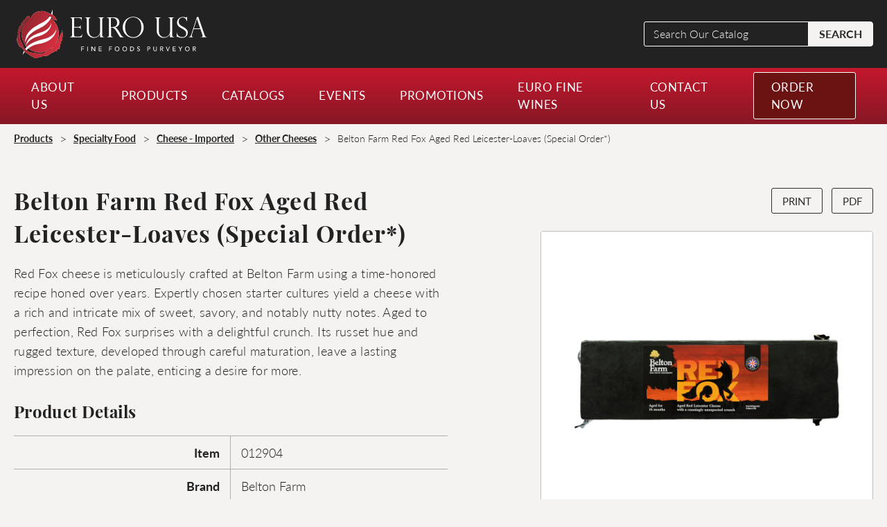

--- FILE ---
content_type: text/html; charset=UTF-8
request_url: https://eurousa.com/products/belton-farm-red-fox-aged-red-leicester-loaves-special-order/
body_size: 17279
content:

<!doctype html>
<html lang="en-US" class="no-js">
<head>
	<meta charset="UTF-8">
<script type="text/javascript">
/* <![CDATA[ */
var gform;gform||(document.addEventListener("gform_main_scripts_loaded",function(){gform.scriptsLoaded=!0}),document.addEventListener("gform/theme/scripts_loaded",function(){gform.themeScriptsLoaded=!0}),window.addEventListener("DOMContentLoaded",function(){gform.domLoaded=!0}),gform={domLoaded:!1,scriptsLoaded:!1,themeScriptsLoaded:!1,isFormEditor:()=>"function"==typeof InitializeEditor,callIfLoaded:function(o){return!(!gform.domLoaded||!gform.scriptsLoaded||!gform.themeScriptsLoaded&&!gform.isFormEditor()||(gform.isFormEditor()&&console.warn("The use of gform.initializeOnLoaded() is deprecated in the form editor context and will be removed in Gravity Forms 3.1."),o(),0))},initializeOnLoaded:function(o){gform.callIfLoaded(o)||(document.addEventListener("gform_main_scripts_loaded",()=>{gform.scriptsLoaded=!0,gform.callIfLoaded(o)}),document.addEventListener("gform/theme/scripts_loaded",()=>{gform.themeScriptsLoaded=!0,gform.callIfLoaded(o)}),window.addEventListener("DOMContentLoaded",()=>{gform.domLoaded=!0,gform.callIfLoaded(o)}))},hooks:{action:{},filter:{}},addAction:function(o,r,e,t){gform.addHook("action",o,r,e,t)},addFilter:function(o,r,e,t){gform.addHook("filter",o,r,e,t)},doAction:function(o){gform.doHook("action",o,arguments)},applyFilters:function(o){return gform.doHook("filter",o,arguments)},removeAction:function(o,r){gform.removeHook("action",o,r)},removeFilter:function(o,r,e){gform.removeHook("filter",o,r,e)},addHook:function(o,r,e,t,n){null==gform.hooks[o][r]&&(gform.hooks[o][r]=[]);var d=gform.hooks[o][r];null==n&&(n=r+"_"+d.length),gform.hooks[o][r].push({tag:n,callable:e,priority:t=null==t?10:t})},doHook:function(r,o,e){var t;if(e=Array.prototype.slice.call(e,1),null!=gform.hooks[r][o]&&((o=gform.hooks[r][o]).sort(function(o,r){return o.priority-r.priority}),o.forEach(function(o){"function"!=typeof(t=o.callable)&&(t=window[t]),"action"==r?t.apply(null,e):e[0]=t.apply(null,e)})),"filter"==r)return e[0]},removeHook:function(o,r,t,n){var e;null!=gform.hooks[o][r]&&(e=(e=gform.hooks[o][r]).filter(function(o,r,e){return!!(null!=n&&n!=o.tag||null!=t&&t!=o.priority)}),gform.hooks[o][r]=e)}});
/* ]]> */
</script>

	<meta name="viewport" content="width=device-width, initial-scale=1">
	<link rel="profile" href="http://gmpg.org/xfn/11">
	<meta name='robots' content='index, follow, max-image-preview:large, max-snippet:-1, max-video-preview:-1' />

	<!-- This site is optimized with the Yoast SEO plugin v26.7 - https://yoast.com/wordpress/plugins/seo/ -->
	<title>Belton Farm Red Fox Aged Red Leicester-Loaves (Special Order*) - EURO USA</title>
	<link rel="canonical" href="https://eurousa.com/products/belton-farm-red-fox-aged-red-leicester-loaves-special-order/" />
	<meta property="og:locale" content="en_US" />
	<meta property="og:type" content="article" />
	<meta property="og:title" content="Belton Farm Red Fox Aged Red Leicester-Loaves (Special Order*) - EURO USA" />
	<meta property="og:description" content="Red Fox cheese is meticulously crafted at Belton Farm using a time-honored recipe honed over years. Expertly chosen starter cultures yield a cheese with a rich and intricate mix of sweet, savory, and notably nutty notes. Aged to perfection, Red Fox surprises with a delightful crunch. Its russet hue and rugged texture, developed through careful [&hellip;]" />
	<meta property="og:url" content="https://eurousa.com/products/belton-farm-red-fox-aged-red-leicester-loaves-special-order/" />
	<meta property="og:site_name" content="EURO USA" />
	<meta property="article:modified_time" content="2024-06-11T19:39:33+00:00" />
	<meta property="og:image" content="https://eurousa.com/wp-content/uploads/012904-belton-farm-red-fox-01.jpg" />
	<meta property="og:image:width" content="1000" />
	<meta property="og:image:height" content="1000" />
	<meta property="og:image:type" content="image/jpeg" />
	<meta name="twitter:card" content="summary_large_image" />
	<meta name="twitter:label1" content="Est. reading time" />
	<meta name="twitter:data1" content="1 minute" />
	<script type="application/ld+json" class="yoast-schema-graph">{"@context":"https://schema.org","@graph":[{"@type":"WebPage","@id":"https://eurousa.com/products/belton-farm-red-fox-aged-red-leicester-loaves-special-order/","url":"https://eurousa.com/products/belton-farm-red-fox-aged-red-leicester-loaves-special-order/","name":"Belton Farm Red Fox Aged Red Leicester-Loaves (Special Order*) - EURO USA","isPartOf":{"@id":"https://eurousa.com/#website"},"primaryImageOfPage":{"@id":"https://eurousa.com/products/belton-farm-red-fox-aged-red-leicester-loaves-special-order/#primaryimage"},"image":{"@id":"https://eurousa.com/products/belton-farm-red-fox-aged-red-leicester-loaves-special-order/#primaryimage"},"thumbnailUrl":"https://eurousa.com/wp-content/uploads/012904-belton-farm-red-fox-01.jpg","datePublished":"2022-07-19T19:47:39+00:00","dateModified":"2024-06-11T19:39:33+00:00","breadcrumb":{"@id":"https://eurousa.com/products/belton-farm-red-fox-aged-red-leicester-loaves-special-order/#breadcrumb"},"inLanguage":"en-US","potentialAction":[{"@type":"ReadAction","target":["https://eurousa.com/products/belton-farm-red-fox-aged-red-leicester-loaves-special-order/"]}]},{"@type":"ImageObject","inLanguage":"en-US","@id":"https://eurousa.com/products/belton-farm-red-fox-aged-red-leicester-loaves-special-order/#primaryimage","url":"https://eurousa.com/wp-content/uploads/012904-belton-farm-red-fox-01.jpg","contentUrl":"https://eurousa.com/wp-content/uploads/012904-belton-farm-red-fox-01.jpg","width":1000,"height":1000,"caption":"A loaf of Belton Farm Red Fox cheese in the packaging"},{"@type":"BreadcrumbList","@id":"https://eurousa.com/products/belton-farm-red-fox-aged-red-leicester-loaves-special-order/#breadcrumb","itemListElement":[{"@type":"ListItem","position":1,"name":"Home","item":"https://eurousa.com/"},{"@type":"ListItem","position":2,"name":"Products","item":"https://eurousa.com/product/"},{"@type":"ListItem","position":3,"name":"Belton Farm Red Fox Aged Red Leicester-Loaves (Special Order*)"}]},{"@type":"WebSite","@id":"https://eurousa.com/#website","url":"https://eurousa.com/","name":"EURO USA","description":"","potentialAction":[{"@type":"SearchAction","target":{"@type":"EntryPoint","urlTemplate":"https://eurousa.com/?s={search_term_string}"},"query-input":{"@type":"PropertyValueSpecification","valueRequired":true,"valueName":"search_term_string"}}],"inLanguage":"en-US"}]}</script>
	<!-- / Yoast SEO plugin. -->


<link rel='dns-prefetch' href='//ajax.googleapis.com' />
<link rel="alternate" title="oEmbed (JSON)" type="application/json+oembed" href="https://eurousa.com/wp-json/oembed/1.0/embed?url=https%3A%2F%2Feurousa.com%2Fproducts%2Fbelton-farm-red-fox-aged-red-leicester-loaves-special-order%2F" />
<link rel="alternate" title="oEmbed (XML)" type="text/xml+oembed" href="https://eurousa.com/wp-json/oembed/1.0/embed?url=https%3A%2F%2Feurousa.com%2Fproducts%2Fbelton-farm-red-fox-aged-red-leicester-loaves-special-order%2F&#038;format=xml" />
<link rel="preload" href="https://use.typekit.net/utu4saq.css" as="style"><style id='wp-img-auto-sizes-contain-inline-css' type='text/css'>
img:is([sizes=auto i],[sizes^="auto," i]){contain-intrinsic-size:3000px 1500px}
/*# sourceURL=wp-img-auto-sizes-contain-inline-css */
</style>
<link rel='stylesheet' id='rst-gutenberg-blocks-css' href='https://eurousa.com/wp-content/themes/eurousa/assets/dist/blocks.min.css?ver=6.9' type='text/css' media='all' />
<style id='wp-emoji-styles-inline-css' type='text/css'>

	img.wp-smiley, img.emoji {
		display: inline !important;
		border: none !important;
		box-shadow: none !important;
		height: 1em !important;
		width: 1em !important;
		margin: 0 0.07em !important;
		vertical-align: -0.1em !important;
		background: none !important;
		padding: 0 !important;
	}
/*# sourceURL=wp-emoji-styles-inline-css */
</style>
<style id='wp-block-library-inline-css' type='text/css'>
:root{--wp-block-synced-color:#7a00df;--wp-block-synced-color--rgb:122,0,223;--wp-bound-block-color:var(--wp-block-synced-color);--wp-editor-canvas-background:#ddd;--wp-admin-theme-color:#007cba;--wp-admin-theme-color--rgb:0,124,186;--wp-admin-theme-color-darker-10:#006ba1;--wp-admin-theme-color-darker-10--rgb:0,107,160.5;--wp-admin-theme-color-darker-20:#005a87;--wp-admin-theme-color-darker-20--rgb:0,90,135;--wp-admin-border-width-focus:2px}@media (min-resolution:192dpi){:root{--wp-admin-border-width-focus:1.5px}}.wp-element-button{cursor:pointer}:root .has-very-light-gray-background-color{background-color:#eee}:root .has-very-dark-gray-background-color{background-color:#313131}:root .has-very-light-gray-color{color:#eee}:root .has-very-dark-gray-color{color:#313131}:root .has-vivid-green-cyan-to-vivid-cyan-blue-gradient-background{background:linear-gradient(135deg,#00d084,#0693e3)}:root .has-purple-crush-gradient-background{background:linear-gradient(135deg,#34e2e4,#4721fb 50%,#ab1dfe)}:root .has-hazy-dawn-gradient-background{background:linear-gradient(135deg,#faaca8,#dad0ec)}:root .has-subdued-olive-gradient-background{background:linear-gradient(135deg,#fafae1,#67a671)}:root .has-atomic-cream-gradient-background{background:linear-gradient(135deg,#fdd79a,#004a59)}:root .has-nightshade-gradient-background{background:linear-gradient(135deg,#330968,#31cdcf)}:root .has-midnight-gradient-background{background:linear-gradient(135deg,#020381,#2874fc)}:root{--wp--preset--font-size--normal:16px;--wp--preset--font-size--huge:42px}.has-regular-font-size{font-size:1em}.has-larger-font-size{font-size:2.625em}.has-normal-font-size{font-size:var(--wp--preset--font-size--normal)}.has-huge-font-size{font-size:var(--wp--preset--font-size--huge)}.has-text-align-center{text-align:center}.has-text-align-left{text-align:left}.has-text-align-right{text-align:right}.has-fit-text{white-space:nowrap!important}#end-resizable-editor-section{display:none}.aligncenter{clear:both}.items-justified-left{justify-content:flex-start}.items-justified-center{justify-content:center}.items-justified-right{justify-content:flex-end}.items-justified-space-between{justify-content:space-between}.screen-reader-text{border:0;clip-path:inset(50%);height:1px;margin:-1px;overflow:hidden;padding:0;position:absolute;width:1px;word-wrap:normal!important}.screen-reader-text:focus{background-color:#ddd;clip-path:none;color:#444;display:block;font-size:1em;height:auto;left:5px;line-height:normal;padding:15px 23px 14px;text-decoration:none;top:5px;width:auto;z-index:100000}html :where(.has-border-color){border-style:solid}html :where([style*=border-top-color]){border-top-style:solid}html :where([style*=border-right-color]){border-right-style:solid}html :where([style*=border-bottom-color]){border-bottom-style:solid}html :where([style*=border-left-color]){border-left-style:solid}html :where([style*=border-width]){border-style:solid}html :where([style*=border-top-width]){border-top-style:solid}html :where([style*=border-right-width]){border-right-style:solid}html :where([style*=border-bottom-width]){border-bottom-style:solid}html :where([style*=border-left-width]){border-left-style:solid}html :where(img[class*=wp-image-]){height:auto;max-width:100%}:where(figure){margin:0 0 1em}html :where(.is-position-sticky){--wp-admin--admin-bar--position-offset:var(--wp-admin--admin-bar--height,0px)}@media screen and (max-width:600px){html :where(.is-position-sticky){--wp-admin--admin-bar--position-offset:0px}}

/*# sourceURL=wp-block-library-inline-css */
</style><style id='global-styles-inline-css' type='text/css'>
:root{--wp--preset--aspect-ratio--square: 1;--wp--preset--aspect-ratio--4-3: 4/3;--wp--preset--aspect-ratio--3-4: 3/4;--wp--preset--aspect-ratio--3-2: 3/2;--wp--preset--aspect-ratio--2-3: 2/3;--wp--preset--aspect-ratio--16-9: 16/9;--wp--preset--aspect-ratio--9-16: 9/16;--wp--preset--color--black: #000000;--wp--preset--color--cyan-bluish-gray: #abb8c3;--wp--preset--color--white: #ffffff;--wp--preset--color--pale-pink: #f78da7;--wp--preset--color--vivid-red: #cf2e2e;--wp--preset--color--luminous-vivid-orange: #ff6900;--wp--preset--color--luminous-vivid-amber: #fcb900;--wp--preset--color--light-green-cyan: #7bdcb5;--wp--preset--color--vivid-green-cyan: #00d084;--wp--preset--color--pale-cyan-blue: #8ed1fc;--wp--preset--color--vivid-cyan-blue: #0693e3;--wp--preset--color--vivid-purple: #9b51e0;--wp--preset--color--light-main: #F5F3F1;--wp--preset--color--light: #F7F5F2;--wp--preset--color--gray: #F5F5F6;--wp--preset--color--gray-dark: #55514E;--wp--preset--color--gray-light: #f8f8f8;--wp--preset--color--gray-1: #AFAFAF;--wp--preset--color--red-dark-4: #340404;--wp--preset--color--red-dark-3: #4D0605;--wp--preset--color--red-dark-2: #6B1212;--wp--preset--color--red-dark-1: #861825;--wp--preset--color--red-dark: #801515;--wp--preset--color--red: #C4172D;--wp--preset--color--dark: #060608;--wp--preset--color--dark-1: #050505;--wp--preset--color--dark-2: #141212;--wp--preset--color--dark-3: #363636;--wp--preset--color--dark-4: #2d2d2b;--wp--preset--color--black-main: #222222;--wp--preset--gradient--vivid-cyan-blue-to-vivid-purple: linear-gradient(135deg,rgb(6,147,227) 0%,rgb(155,81,224) 100%);--wp--preset--gradient--light-green-cyan-to-vivid-green-cyan: linear-gradient(135deg,rgb(122,220,180) 0%,rgb(0,208,130) 100%);--wp--preset--gradient--luminous-vivid-amber-to-luminous-vivid-orange: linear-gradient(135deg,rgb(252,185,0) 0%,rgb(255,105,0) 100%);--wp--preset--gradient--luminous-vivid-orange-to-vivid-red: linear-gradient(135deg,rgb(255,105,0) 0%,rgb(207,46,46) 100%);--wp--preset--gradient--very-light-gray-to-cyan-bluish-gray: linear-gradient(135deg,rgb(238,238,238) 0%,rgb(169,184,195) 100%);--wp--preset--gradient--cool-to-warm-spectrum: linear-gradient(135deg,rgb(74,234,220) 0%,rgb(151,120,209) 20%,rgb(207,42,186) 40%,rgb(238,44,130) 60%,rgb(251,105,98) 80%,rgb(254,248,76) 100%);--wp--preset--gradient--blush-light-purple: linear-gradient(135deg,rgb(255,206,236) 0%,rgb(152,150,240) 100%);--wp--preset--gradient--blush-bordeaux: linear-gradient(135deg,rgb(254,205,165) 0%,rgb(254,45,45) 50%,rgb(107,0,62) 100%);--wp--preset--gradient--luminous-dusk: linear-gradient(135deg,rgb(255,203,112) 0%,rgb(199,81,192) 50%,rgb(65,88,208) 100%);--wp--preset--gradient--pale-ocean: linear-gradient(135deg,rgb(255,245,203) 0%,rgb(182,227,212) 50%,rgb(51,167,181) 100%);--wp--preset--gradient--electric-grass: linear-gradient(135deg,rgb(202,248,128) 0%,rgb(113,206,126) 100%);--wp--preset--gradient--midnight: linear-gradient(135deg,rgb(2,3,129) 0%,rgb(40,116,252) 100%);--wp--preset--font-size--small: 13px;--wp--preset--font-size--medium: 20px;--wp--preset--font-size--large: 36px;--wp--preset--font-size--x-large: 42px;--wp--preset--spacing--20: 0.44rem;--wp--preset--spacing--30: 0.67rem;--wp--preset--spacing--40: 1rem;--wp--preset--spacing--50: 1.5rem;--wp--preset--spacing--60: 2.25rem;--wp--preset--spacing--70: 3.38rem;--wp--preset--spacing--80: 5.06rem;--wp--preset--shadow--natural: 6px 6px 9px rgba(0, 0, 0, 0.2);--wp--preset--shadow--deep: 12px 12px 50px rgba(0, 0, 0, 0.4);--wp--preset--shadow--sharp: 6px 6px 0px rgba(0, 0, 0, 0.2);--wp--preset--shadow--outlined: 6px 6px 0px -3px rgb(255, 255, 255), 6px 6px rgb(0, 0, 0);--wp--preset--shadow--crisp: 6px 6px 0px rgb(0, 0, 0);}:where(.is-layout-flex){gap: 0.5em;}:where(.is-layout-grid){gap: 0.5em;}body .is-layout-flex{display: flex;}.is-layout-flex{flex-wrap: wrap;align-items: center;}.is-layout-flex > :is(*, div){margin: 0;}body .is-layout-grid{display: grid;}.is-layout-grid > :is(*, div){margin: 0;}:where(.wp-block-columns.is-layout-flex){gap: 2em;}:where(.wp-block-columns.is-layout-grid){gap: 2em;}:where(.wp-block-post-template.is-layout-flex){gap: 1.25em;}:where(.wp-block-post-template.is-layout-grid){gap: 1.25em;}.has-black-color{color: var(--wp--preset--color--black) !important;}.has-cyan-bluish-gray-color{color: var(--wp--preset--color--cyan-bluish-gray) !important;}.has-white-color{color: var(--wp--preset--color--white) !important;}.has-pale-pink-color{color: var(--wp--preset--color--pale-pink) !important;}.has-vivid-red-color{color: var(--wp--preset--color--vivid-red) !important;}.has-luminous-vivid-orange-color{color: var(--wp--preset--color--luminous-vivid-orange) !important;}.has-luminous-vivid-amber-color{color: var(--wp--preset--color--luminous-vivid-amber) !important;}.has-light-green-cyan-color{color: var(--wp--preset--color--light-green-cyan) !important;}.has-vivid-green-cyan-color{color: var(--wp--preset--color--vivid-green-cyan) !important;}.has-pale-cyan-blue-color{color: var(--wp--preset--color--pale-cyan-blue) !important;}.has-vivid-cyan-blue-color{color: var(--wp--preset--color--vivid-cyan-blue) !important;}.has-vivid-purple-color{color: var(--wp--preset--color--vivid-purple) !important;}.has-black-background-color{background-color: var(--wp--preset--color--black) !important;}.has-cyan-bluish-gray-background-color{background-color: var(--wp--preset--color--cyan-bluish-gray) !important;}.has-white-background-color{background-color: var(--wp--preset--color--white) !important;}.has-pale-pink-background-color{background-color: var(--wp--preset--color--pale-pink) !important;}.has-vivid-red-background-color{background-color: var(--wp--preset--color--vivid-red) !important;}.has-luminous-vivid-orange-background-color{background-color: var(--wp--preset--color--luminous-vivid-orange) !important;}.has-luminous-vivid-amber-background-color{background-color: var(--wp--preset--color--luminous-vivid-amber) !important;}.has-light-green-cyan-background-color{background-color: var(--wp--preset--color--light-green-cyan) !important;}.has-vivid-green-cyan-background-color{background-color: var(--wp--preset--color--vivid-green-cyan) !important;}.has-pale-cyan-blue-background-color{background-color: var(--wp--preset--color--pale-cyan-blue) !important;}.has-vivid-cyan-blue-background-color{background-color: var(--wp--preset--color--vivid-cyan-blue) !important;}.has-vivid-purple-background-color{background-color: var(--wp--preset--color--vivid-purple) !important;}.has-black-border-color{border-color: var(--wp--preset--color--black) !important;}.has-cyan-bluish-gray-border-color{border-color: var(--wp--preset--color--cyan-bluish-gray) !important;}.has-white-border-color{border-color: var(--wp--preset--color--white) !important;}.has-pale-pink-border-color{border-color: var(--wp--preset--color--pale-pink) !important;}.has-vivid-red-border-color{border-color: var(--wp--preset--color--vivid-red) !important;}.has-luminous-vivid-orange-border-color{border-color: var(--wp--preset--color--luminous-vivid-orange) !important;}.has-luminous-vivid-amber-border-color{border-color: var(--wp--preset--color--luminous-vivid-amber) !important;}.has-light-green-cyan-border-color{border-color: var(--wp--preset--color--light-green-cyan) !important;}.has-vivid-green-cyan-border-color{border-color: var(--wp--preset--color--vivid-green-cyan) !important;}.has-pale-cyan-blue-border-color{border-color: var(--wp--preset--color--pale-cyan-blue) !important;}.has-vivid-cyan-blue-border-color{border-color: var(--wp--preset--color--vivid-cyan-blue) !important;}.has-vivid-purple-border-color{border-color: var(--wp--preset--color--vivid-purple) !important;}.has-vivid-cyan-blue-to-vivid-purple-gradient-background{background: var(--wp--preset--gradient--vivid-cyan-blue-to-vivid-purple) !important;}.has-light-green-cyan-to-vivid-green-cyan-gradient-background{background: var(--wp--preset--gradient--light-green-cyan-to-vivid-green-cyan) !important;}.has-luminous-vivid-amber-to-luminous-vivid-orange-gradient-background{background: var(--wp--preset--gradient--luminous-vivid-amber-to-luminous-vivid-orange) !important;}.has-luminous-vivid-orange-to-vivid-red-gradient-background{background: var(--wp--preset--gradient--luminous-vivid-orange-to-vivid-red) !important;}.has-very-light-gray-to-cyan-bluish-gray-gradient-background{background: var(--wp--preset--gradient--very-light-gray-to-cyan-bluish-gray) !important;}.has-cool-to-warm-spectrum-gradient-background{background: var(--wp--preset--gradient--cool-to-warm-spectrum) !important;}.has-blush-light-purple-gradient-background{background: var(--wp--preset--gradient--blush-light-purple) !important;}.has-blush-bordeaux-gradient-background{background: var(--wp--preset--gradient--blush-bordeaux) !important;}.has-luminous-dusk-gradient-background{background: var(--wp--preset--gradient--luminous-dusk) !important;}.has-pale-ocean-gradient-background{background: var(--wp--preset--gradient--pale-ocean) !important;}.has-electric-grass-gradient-background{background: var(--wp--preset--gradient--electric-grass) !important;}.has-midnight-gradient-background{background: var(--wp--preset--gradient--midnight) !important;}.has-small-font-size{font-size: var(--wp--preset--font-size--small) !important;}.has-medium-font-size{font-size: var(--wp--preset--font-size--medium) !important;}.has-large-font-size{font-size: var(--wp--preset--font-size--large) !important;}.has-x-large-font-size{font-size: var(--wp--preset--font-size--x-large) !important;}
/*# sourceURL=global-styles-inline-css */
</style>

<style id='classic-theme-styles-inline-css' type='text/css'>
/*! This file is auto-generated */
.wp-block-button__link{color:#fff;background-color:#32373c;border-radius:9999px;box-shadow:none;text-decoration:none;padding:calc(.667em + 2px) calc(1.333em + 2px);font-size:1.125em}.wp-block-file__button{background:#32373c;color:#fff;text-decoration:none}
/*# sourceURL=/wp-includes/css/classic-themes.min.css */
</style>
<link rel='stylesheet' id='ep_general_styles-css' href='https://eurousa.com/wp-content/plugins/elasticpress/dist/css/general-styles.css?ver=66295efe92a630617c00' type='text/css' media='all' />
<link rel='stylesheet' id='app-css' href='https://eurousa.com/wp-content/themes/eurousa/assets/dist/app.min.css?ver=1.2.3' type='text/css' media='all' />
<link rel='stylesheet' id='elasticpress-autosuggest-css' href='https://eurousa.com/wp-content/plugins/elasticpress/dist/css/autosuggest-styles.css?ver=d87f34a78edccbda21b1' type='text/css' media='all' />
<link rel='stylesheet' id='wp-block-paragraph-css' href='https://eurousa.com/wp-includes/blocks/paragraph/style.min.css?ver=6.9' type='text/css' media='all' />
<script type="text/javascript" src="//ajax.googleapis.com/ajax/libs/jquery/3.3.1/jquery.min.js" id="jquery-js"></script>
<link rel="https://api.w.org/" href="https://eurousa.com/wp-json/" /><link rel="alternate" title="JSON" type="application/json" href="https://eurousa.com/wp-json/wp/v2/products/46069" /><link rel="EditURI" type="application/rsd+xml" title="RSD" href="https://eurousa.com/xmlrpc.php?rsd" />
<link rel='shortlink' href='https://eurousa.com/?p=46069' />
<!-- Global site tag (gtag.js) - Google Analytics -->
<script async src="https://www.googletagmanager.com/gtag/js?id=UA-222697964-1"></script>
<script>
  window.dataLayer = window.dataLayer || [];
  function gtag(){dataLayer.push(arguments);}
  gtag('js', new Date());

  gtag('config', 'UA-222697964-1');
</script><link rel="stylesheet" href="https://use.typekit.net/utu4saq.css"><link rel="icon" href="https://eurousa.com/wp-content/uploads/euro-favicon-150x150.png" sizes="32x32" />
<link rel="icon" href="https://eurousa.com/wp-content/uploads/euro-favicon.png" sizes="192x192" />
<link rel="apple-touch-icon" href="https://eurousa.com/wp-content/uploads/euro-favicon.png" />
<meta name="msapplication-TileImage" content="https://eurousa.com/wp-content/uploads/euro-favicon.png" />
<link rel='stylesheet' id='gform_admin_icons-css' href='https://eurousa.com/wp-content/plugins/gravityforms/assets/css/dist/admin-icons.min.css?ver=2.9.24' type='text/css' media='all' />
<link rel='stylesheet' id='cg_fillablepdfs_embed-css' href='https://eurousa.com/wp-content/plugins/forgravity-fillablepdfs/dist/css/embed.min.css?ver=6.0.2' type='text/css' media='all' />
<link rel='stylesheet' id='gform_basic-css' href='https://eurousa.com/wp-content/plugins/gravityforms/assets/css/dist/basic.min.css?ver=2.9.24' type='text/css' media='all' />
<link rel='stylesheet' id='gform_theme_components-css' href='https://eurousa.com/wp-content/plugins/gravityforms/assets/css/dist/theme-components.min.css?ver=2.9.24' type='text/css' media='all' />
<link rel='stylesheet' id='gform_theme-css' href='https://eurousa.com/wp-content/plugins/gravityforms/assets/css/dist/theme.min.css?ver=2.9.24' type='text/css' media='all' />
</head>
<body class="wp-singular products-template-default single single-products postid-46069 wp-theme-eurousa">

<div class="wrapper">

	<header class="header">

		<div class="header-top">

			<div class="container">

								<a href="https://eurousa.com" class="logo">
				   <img width="1" height="1" src="https://eurousa.com/wp-content/uploads/euro-usa-logo-horizontal-full-color-white.svg" class="attachment-full size-full" alt="Euro USA logo" decoding="async" />				</a>
				
								<a href="https://eurousa.com" class="logo logo--print">
				   <img width="427" height="116" src="https://eurousa.com/wp-content/uploads/eurousa-logo-fc.png" class="attachment-full size-full" alt="Euro USA Logo" decoding="async" srcset="https://eurousa.com/wp-content/uploads/eurousa-logo-fc.png 427w, https://eurousa.com/wp-content/uploads/eurousa-logo-fc-300x81.png 300w" sizes="(max-width: 427px) 100vw, 427px" />				</a>
				
				<div class="header-search">
					
<form action="https://eurousa.com/" role="search" method="get" class="search-form" >

	<label for="search-form-1">
		<span class="screen-reader-text">Search Our Catalog</span>
	</label>

	<input required type="search" id="search-form-1" class="search-field" placeholder="Search Our Catalog" value="" name="s">

	<button type="submit" class="search-submit">SEARCH</button>

</form>				</div>

				<button id="hamburgerMenu" class="hamburger hamburger--squeeze" aria-controls="mobile-menu-main" aria-label="Open Mobile Menu Main" aria-expanded="false">

					<div class="hamburger-inner-wrapper">

						<span class="hamburger-box">
							<span class="hamburger-inner"></span>
						</span>	

					</div>
				
				</button>

			</div>

		</div> <!-- end header-top -->

		<!-- Begin Desktop Nav -->
		<div class="header-main header-main--desktop">

			<div class="container">

				<div class="header-nav">

					<div class="navbar-wrap">

						<!-- <div class="header-search">
							
<form action="https://eurousa.com/" role="search" method="get" class="search-form" >

	<label for="search-form-2">
		<span class="screen-reader-text">Search Our Catalog</span>
	</label>

	<input required type="search" id="search-form-2" class="search-field" placeholder="Search Our Catalog" value="" name="s">

	<button type="submit" class="search-submit">SEARCH</button>

</form>						</div> -->

						<nav class="navbar-wrap-in">
							<ul id="menu-main" class="menu-wrapper desktop-menu-wrapper" data-dropdown-menu data-click-open="false" data-disable-hover="false"><li id="menu-item-7048" class="menu-item menu-item-type-post_type menu-item-object-page menu-item-has-children menu-item-7048 is-dropdown-submenu-parent"><a href="https://eurousa.com/about-us/">About Us</a>
<ul class="sub-menu">
	<li id="menu-item-12102" class="bold menu-item menu-item-type-post_type menu-item-object-page menu-item-12102"><a href="https://eurousa.com/about-us/">About Us</a></li>
	<li id="menu-item-11986" class="menu-item menu-item-type-post_type menu-item-object-page menu-item-11986"><a href="https://eurousa.com/about-us/meet-the-team/">Our Team</a></li>
	<li id="menu-item-11985" class="menu-item menu-item-type-post_type menu-item-object-page menu-item-11985"><a href="https://eurousa.com/about-us/careers/">Careers</a></li>
</ul>
</li>
<li id="menu-item-7050" class="menu-item menu-item-type-post_type menu-item-object-page menu-item-has-children menu-item-7050 is-dropdown-submenu-parent"><a href="https://eurousa.com/products/">Products</a>
<ul class="sub-menu">
	<li id="menu-item-11899" class="bold menu-item menu-item-type-post_type menu-item-object-page menu-item-11899"><a href="https://eurousa.com/products/">VIEW ALL PRODUCTS</a></li>
	<li id="menu-item-38497" class="bold menu-item menu-item-type-taxonomy menu-item-object-products_category menu-item-38497"><a href="https://eurousa.com/products/premium-meat/">Premium Meat</a></li>
	<li id="menu-item-21473" class="menu-item menu-item-type-post_type menu-item-object-products menu-item-21473"><a href="https://eurousa.com/products/broadleaf-specialty-game-meats/">Broadleaf Specialty Game &#038; Meats</a></li>
	<li id="menu-item-21474" class="menu-item menu-item-type-post_type menu-item-object-products menu-item-21474"><a href="https://eurousa.com/products/creekstone-farms/">Creekstone Farms</a></li>
	<li id="menu-item-21475" class="menu-item menu-item-type-post_type menu-item-object-products menu-item-21475"><a href="https://eurousa.com/products/northwest-meat-company/">Northwest Meat Company</a></li>
	<li id="menu-item-21476" class="menu-item menu-item-type-post_type menu-item-object-products menu-item-21476"><a href="https://eurousa.com/products/nueskes-applewood-smoked-meats/">Nueske’s Applewood Smoked Meats</a></li>
	<li id="menu-item-21478" class="menu-item menu-item-type-post_type menu-item-object-products menu-item-21478"><a href="https://eurousa.com/products/red-top-farms/">Red Top Farms</a></li>
	<li id="menu-item-21477" class="menu-item menu-item-type-post_type menu-item-object-products menu-item-21477"><a href="https://eurousa.com/products/pat-lafrieda-meat-purveyors/">Pat LaFrieda Meat Purveyors</a></li>
	<li id="menu-item-21479" class="menu-item menu-item-type-post_type menu-item-object-products menu-item-21479"><a href="https://eurousa.com/products/trex-corp-inc/">Trex Corp Inc.</a></li>
	<li id="menu-item-14428" class="bold menu-item menu-item-type-taxonomy menu-item-object-products_category menu-item-14428"><a href="https://eurousa.com/products/seafood/">Seafood</a></li>
	<li id="menu-item-14456" class="menu-item menu-item-type-taxonomy menu-item-object-products_category menu-item-14456"><a href="https://eurousa.com/products/clams/">Clams</a></li>
	<li id="menu-item-14457" class="menu-item menu-item-type-taxonomy menu-item-object-products_category menu-item-14457"><a href="https://eurousa.com/products/crab-lobster/">Crab &amp; Lobster</a></li>
	<li id="menu-item-14458" class="menu-item menu-item-type-taxonomy menu-item-object-products_category menu-item-14458"><a href="https://eurousa.com/products/fin-fish/">Fin Fish</a></li>
	<li id="menu-item-14459" class="menu-item menu-item-type-taxonomy menu-item-object-products_category menu-item-14459"><a href="https://eurousa.com/products/mussels/">Mussels</a></li>
	<li id="menu-item-14460" class="menu-item menu-item-type-taxonomy menu-item-object-products_category menu-item-14460"><a href="https://eurousa.com/products/oysters/">Oysters</a></li>
	<li id="menu-item-14422" class="menu-item menu-item-type-taxonomy menu-item-object-products_category menu-item-14422"><a href="https://eurousa.com/products/preserved-seafood/">Preserved Seafood</a></li>
	<li id="menu-item-14461" class="menu-item menu-item-type-taxonomy menu-item-object-products_category menu-item-14461"><a href="https://eurousa.com/products/scallops/">Scallops</a></li>
	<li id="menu-item-14462" class="menu-item menu-item-type-taxonomy menu-item-object-products_category menu-item-14462"><a href="https://eurousa.com/products/seafood-specialities/">Seafood Specialities</a></li>
	<li id="menu-item-14463" class="menu-item menu-item-type-taxonomy menu-item-object-products_category menu-item-14463"><a href="https://eurousa.com/products/shrimp/">Shrimp</a></li>
	<li id="menu-item-14464" class="menu-item menu-item-type-taxonomy menu-item-object-products_category menu-item-14464"><a href="https://eurousa.com/products/smoked-seafood/">Smoked Seafood</a></li>
	<li id="menu-item-14465" class="menu-item menu-item-type-taxonomy menu-item-object-products_category menu-item-14465"><a href="https://eurousa.com/products/squid-octopus/">Squid &amp; Octopus</a></li>
	<li id="menu-item-14466" class="bold menu-item menu-item-type-taxonomy menu-item-object-products_category menu-item-14466"><a href="https://eurousa.com/products/specialty-food/">Specialty Food</a></li>
	<li id="menu-item-14401" class="menu-item menu-item-type-taxonomy menu-item-object-products_category menu-item-14401"><a href="https://eurousa.com/products/asian-specialties/">Asian Specialties</a></li>
	<li id="menu-item-14403" class="menu-item menu-item-type-taxonomy menu-item-object-products_category menu-item-14403"><a href="https://eurousa.com/products/bake-shop/">Bake Shop</a></li>
	<li id="menu-item-35574" class="menu-item menu-item-type-taxonomy menu-item-object-products_category menu-item-35574"><a href="https://eurousa.com/products/beans-grains-rice/">Beans, Grains &amp; Rice</a></li>
	<li id="menu-item-14470" class="menu-item menu-item-type-taxonomy menu-item-object-products_category menu-item-14470"><a href="https://eurousa.com/products/beverages/">Beverages</a></li>
	<li id="menu-item-14471" class="menu-item menu-item-type-taxonomy menu-item-object-products_category menu-item-14471"><a href="https://eurousa.com/products/bread/">Bread</a></li>
	<li id="menu-item-14407" class="menu-item menu-item-type-taxonomy menu-item-object-products_category menu-item-14407"><a href="https://eurousa.com/products/charcuterie-domestic/">Charcuterie &#8211; Domestic</a></li>
	<li id="menu-item-14408" class="menu-item menu-item-type-taxonomy menu-item-object-products_category menu-item-14408"><a href="https://eurousa.com/products/charcuterie-imported/">Charcuterie &#8211; Imported</a></li>
	<li id="menu-item-14409" class="menu-item menu-item-type-taxonomy menu-item-object-products_category menu-item-14409"><a href="https://eurousa.com/products/cheese-domestic/">Cheese &#8211; Domestic</a></li>
	<li id="menu-item-14410" class="menu-item menu-item-type-taxonomy menu-item-object-products_category menu-item-14410"><a href="https://eurousa.com/products/cheese-imported/">Cheese &#8211; Imported</a></li>
	<li id="menu-item-14411" class="menu-item menu-item-type-taxonomy menu-item-object-products_category menu-item-14411"><a href="https://eurousa.com/products/chocolates-candies/">Chocolates &amp; Candies</a></li>
	<li id="menu-item-21495" class="menu-item menu-item-type-taxonomy menu-item-object-products_category menu-item-21495"><a href="https://eurousa.com/products/condiments-tapenades-spreads/">Condiments, Tapenades, Dips &amp; Spreads</a></li>
	<li id="menu-item-14413" class="menu-item menu-item-type-taxonomy menu-item-object-products_category menu-item-14413"><a href="https://eurousa.com/products/cookies-crackers/">Cookies &amp; Crackers</a></li>
	<li id="menu-item-14472" class="menu-item menu-item-type-taxonomy menu-item-object-products_category menu-item-14472"><a href="https://eurousa.com/products/dairy-products/">Dairy Products</a></li>
	<li id="menu-item-14414" class="menu-item menu-item-type-taxonomy menu-item-object-products_category menu-item-14414"><a href="https://eurousa.com/products/deli-meats/">Deli Meats</a></li>
	<li id="menu-item-35573" class="menu-item menu-item-type-taxonomy menu-item-object-products_category menu-item-35573"><a href="https://eurousa.com/products/dried-fruit-nuts-fruit-cake/">Dried Fruit, Nuts &amp; Fruit Cake</a></li>
	<li id="menu-item-14418" class="menu-item menu-item-type-taxonomy menu-item-object-products_category menu-item-14418"><a href="https://eurousa.com/products/oil-vinegar/">Oil &amp; Vinegar</a></li>
	<li id="menu-item-14419" class="menu-item menu-item-type-taxonomy menu-item-object-products_category menu-item-14419"><a href="https://eurousa.com/products/olives-capers/">Olives &amp; Capers</a></li>
	<li id="menu-item-14420" class="menu-item menu-item-type-taxonomy menu-item-object-products_category menu-item-14420"><a href="https://eurousa.com/products/pasta-pasta-sauce/">Pasta &amp; Pasta Sauce</a></li>
	<li id="menu-item-21497" class="menu-item menu-item-type-taxonomy menu-item-object-products_category menu-item-21497"><a href="https://eurousa.com/products/preserves-honey-syrup/">Preserves, Honey &amp; Syrup</a></li>
	<li id="menu-item-14424" class="menu-item menu-item-type-taxonomy menu-item-object-products_category menu-item-14424"><a href="https://eurousa.com/products/sauce-bases/">Sauce Bases</a></li>
	<li id="menu-item-35570" class="menu-item menu-item-type-taxonomy menu-item-object-products_category menu-item-35570"><a href="https://eurousa.com/products/sausages-hot-dogs-bacon/">Sausages, Hot Dogs &amp; Bacon</a></li>
	<li id="menu-item-14429" class="menu-item menu-item-type-taxonomy menu-item-object-products_category menu-item-14429"><a href="https://eurousa.com/products/salt-spices/">Salt, Seasonings &amp; Spices</a></li>
	<li id="menu-item-14430" class="menu-item menu-item-type-taxonomy menu-item-object-products_category menu-item-14430"><a href="https://eurousa.com/products/snacks/">Snacks</a></li>
	<li id="menu-item-21498" class="menu-item menu-item-type-taxonomy menu-item-object-products_category menu-item-21498"><a href="https://eurousa.com/products/value-added-specialty-food/">Value Added Specialty Food</a></li>
	<li id="menu-item-14431" class="menu-item menu-item-type-taxonomy menu-item-object-products_category menu-item-14431"><a href="https://eurousa.com/products/vegetables/">Vegetables</a></li>
</ul>
</li>
<li id="menu-item-47594" class="menu-item menu-item-type-post_type menu-item-object-page menu-item-47594"><a href="https://eurousa.com/catalogs/">CATALOGS</a></li>
<li id="menu-item-47631" class="menu-item menu-item-type-post_type menu-item-object-page menu-item-47631"><a href="https://eurousa.com/events-2/">Events</a></li>
<li id="menu-item-11979" class="menu-item menu-item-type-post_type menu-item-object-page menu-item-11979"><a href="https://eurousa.com/promotions/">Promotions</a></li>
<li id="menu-item-11978" class="menu-item menu-item-type-post_type menu-item-object-page menu-item-11978"><a href="https://eurousa.com/euro-fine-wines/">Euro Fine Wines</a></li>
<li id="menu-item-11977" class="menu-item menu-item-type-post_type menu-item-object-page menu-item-11977"><a href="https://eurousa.com/contact/">Contact Us</a></li>
<li id="menu-item-47084" class="nav-menu-btn menu-item menu-item-type-post_type menu-item-object-page menu-item-47084"><a href="https://eurousa.com/app-new-items/">Order Now</a></li>
</ul>						</nav>

					</div>

				</div>

			</div>

		</div><!-- end .header-main.header-main--desktop -->

		<!-- Begin Mobile Nav -->
		<div class="header-main header-main--mobile">

			<div class="header-container">

				<div class="header-search">

					
<form action="https://eurousa.com/" role="search" method="get" class="search-form" >

	<label for="search-form-3">
		<span class="screen-reader-text">Search Our Catalog</span>
	</label>

	<input required type="search" id="search-form-3" class="search-field" placeholder="Search Our Catalog" value="" name="s">

	<button type="submit" class="search-submit">SEARCH</button>

</form>
				</div>
				
				<nav class="mobile-navigation">
												<ul id="mobile-menu-main" class="menu-wrapper mobile-menu-wrapper vertical menu drilldown " data-drilldown data-auto-height="false" data-animation-duration="650"><li class="menu-item menu-item-type-post_type menu-item-object-page menu-item-has-children menu-item-7048 is-dropdown-submenu-parent"><a href="https://eurousa.com/about-us/">About Us</a>
<ul class="sub-menu">
	<li class="bold menu-item menu-item-type-post_type menu-item-object-page menu-item-12102"><a href="https://eurousa.com/about-us/">About Us</a></li>
	<li class="menu-item menu-item-type-post_type menu-item-object-page menu-item-11986"><a href="https://eurousa.com/about-us/meet-the-team/">Our Team</a></li>
	<li class="menu-item menu-item-type-post_type menu-item-object-page menu-item-11985"><a href="https://eurousa.com/about-us/careers/">Careers</a></li>
</ul>
</li>
<li class="menu-item menu-item-type-post_type menu-item-object-page menu-item-has-children menu-item-7050 is-dropdown-submenu-parent"><a href="https://eurousa.com/products/">Products</a>
<ul class="sub-menu">
	<li class="bold menu-item menu-item-type-post_type menu-item-object-page menu-item-11899"><a href="https://eurousa.com/products/">VIEW ALL PRODUCTS</a></li>
	<li class="bold menu-item menu-item-type-taxonomy menu-item-object-products_category menu-item-38497"><a href="https://eurousa.com/products/premium-meat/">Premium Meat</a></li>
	<li class="menu-item menu-item-type-post_type menu-item-object-products menu-item-21473"><a href="https://eurousa.com/products/broadleaf-specialty-game-meats/">Broadleaf Specialty Game &#038; Meats</a></li>
	<li class="menu-item menu-item-type-post_type menu-item-object-products menu-item-21474"><a href="https://eurousa.com/products/creekstone-farms/">Creekstone Farms</a></li>
	<li class="menu-item menu-item-type-post_type menu-item-object-products menu-item-21475"><a href="https://eurousa.com/products/northwest-meat-company/">Northwest Meat Company</a></li>
	<li class="menu-item menu-item-type-post_type menu-item-object-products menu-item-21476"><a href="https://eurousa.com/products/nueskes-applewood-smoked-meats/">Nueske’s Applewood Smoked Meats</a></li>
	<li class="menu-item menu-item-type-post_type menu-item-object-products menu-item-21478"><a href="https://eurousa.com/products/red-top-farms/">Red Top Farms</a></li>
	<li class="menu-item menu-item-type-post_type menu-item-object-products menu-item-21477"><a href="https://eurousa.com/products/pat-lafrieda-meat-purveyors/">Pat LaFrieda Meat Purveyors</a></li>
	<li class="menu-item menu-item-type-post_type menu-item-object-products menu-item-21479"><a href="https://eurousa.com/products/trex-corp-inc/">Trex Corp Inc.</a></li>
	<li class="bold menu-item menu-item-type-taxonomy menu-item-object-products_category menu-item-14428"><a href="https://eurousa.com/products/seafood/">Seafood</a></li>
	<li class="menu-item menu-item-type-taxonomy menu-item-object-products_category menu-item-14456"><a href="https://eurousa.com/products/clams/">Clams</a></li>
	<li class="menu-item menu-item-type-taxonomy menu-item-object-products_category menu-item-14457"><a href="https://eurousa.com/products/crab-lobster/">Crab &amp; Lobster</a></li>
	<li class="menu-item menu-item-type-taxonomy menu-item-object-products_category menu-item-14458"><a href="https://eurousa.com/products/fin-fish/">Fin Fish</a></li>
	<li class="menu-item menu-item-type-taxonomy menu-item-object-products_category menu-item-14459"><a href="https://eurousa.com/products/mussels/">Mussels</a></li>
	<li class="menu-item menu-item-type-taxonomy menu-item-object-products_category menu-item-14460"><a href="https://eurousa.com/products/oysters/">Oysters</a></li>
	<li class="menu-item menu-item-type-taxonomy menu-item-object-products_category menu-item-14422"><a href="https://eurousa.com/products/preserved-seafood/">Preserved Seafood</a></li>
	<li class="menu-item menu-item-type-taxonomy menu-item-object-products_category menu-item-14461"><a href="https://eurousa.com/products/scallops/">Scallops</a></li>
	<li class="menu-item menu-item-type-taxonomy menu-item-object-products_category menu-item-14462"><a href="https://eurousa.com/products/seafood-specialities/">Seafood Specialities</a></li>
	<li class="menu-item menu-item-type-taxonomy menu-item-object-products_category menu-item-14463"><a href="https://eurousa.com/products/shrimp/">Shrimp</a></li>
	<li class="menu-item menu-item-type-taxonomy menu-item-object-products_category menu-item-14464"><a href="https://eurousa.com/products/smoked-seafood/">Smoked Seafood</a></li>
	<li class="menu-item menu-item-type-taxonomy menu-item-object-products_category menu-item-14465"><a href="https://eurousa.com/products/squid-octopus/">Squid &amp; Octopus</a></li>
	<li class="bold menu-item menu-item-type-taxonomy menu-item-object-products_category menu-item-14466"><a href="https://eurousa.com/products/specialty-food/">Specialty Food</a></li>
	<li class="menu-item menu-item-type-taxonomy menu-item-object-products_category menu-item-14401"><a href="https://eurousa.com/products/asian-specialties/">Asian Specialties</a></li>
	<li class="menu-item menu-item-type-taxonomy menu-item-object-products_category menu-item-14403"><a href="https://eurousa.com/products/bake-shop/">Bake Shop</a></li>
	<li class="menu-item menu-item-type-taxonomy menu-item-object-products_category menu-item-35574"><a href="https://eurousa.com/products/beans-grains-rice/">Beans, Grains &amp; Rice</a></li>
	<li class="menu-item menu-item-type-taxonomy menu-item-object-products_category menu-item-14470"><a href="https://eurousa.com/products/beverages/">Beverages</a></li>
	<li class="menu-item menu-item-type-taxonomy menu-item-object-products_category menu-item-14471"><a href="https://eurousa.com/products/bread/">Bread</a></li>
	<li class="menu-item menu-item-type-taxonomy menu-item-object-products_category menu-item-14407"><a href="https://eurousa.com/products/charcuterie-domestic/">Charcuterie &#8211; Domestic</a></li>
	<li class="menu-item menu-item-type-taxonomy menu-item-object-products_category menu-item-14408"><a href="https://eurousa.com/products/charcuterie-imported/">Charcuterie &#8211; Imported</a></li>
	<li class="menu-item menu-item-type-taxonomy menu-item-object-products_category menu-item-14409"><a href="https://eurousa.com/products/cheese-domestic/">Cheese &#8211; Domestic</a></li>
	<li class="menu-item menu-item-type-taxonomy menu-item-object-products_category menu-item-14410"><a href="https://eurousa.com/products/cheese-imported/">Cheese &#8211; Imported</a></li>
	<li class="menu-item menu-item-type-taxonomy menu-item-object-products_category menu-item-14411"><a href="https://eurousa.com/products/chocolates-candies/">Chocolates &amp; Candies</a></li>
	<li class="menu-item menu-item-type-taxonomy menu-item-object-products_category menu-item-21495"><a href="https://eurousa.com/products/condiments-tapenades-spreads/">Condiments, Tapenades, Dips &amp; Spreads</a></li>
	<li class="menu-item menu-item-type-taxonomy menu-item-object-products_category menu-item-14413"><a href="https://eurousa.com/products/cookies-crackers/">Cookies &amp; Crackers</a></li>
	<li class="menu-item menu-item-type-taxonomy menu-item-object-products_category menu-item-14472"><a href="https://eurousa.com/products/dairy-products/">Dairy Products</a></li>
	<li class="menu-item menu-item-type-taxonomy menu-item-object-products_category menu-item-14414"><a href="https://eurousa.com/products/deli-meats/">Deli Meats</a></li>
	<li class="menu-item menu-item-type-taxonomy menu-item-object-products_category menu-item-35573"><a href="https://eurousa.com/products/dried-fruit-nuts-fruit-cake/">Dried Fruit, Nuts &amp; Fruit Cake</a></li>
	<li class="menu-item menu-item-type-taxonomy menu-item-object-products_category menu-item-14418"><a href="https://eurousa.com/products/oil-vinegar/">Oil &amp; Vinegar</a></li>
	<li class="menu-item menu-item-type-taxonomy menu-item-object-products_category menu-item-14419"><a href="https://eurousa.com/products/olives-capers/">Olives &amp; Capers</a></li>
	<li class="menu-item menu-item-type-taxonomy menu-item-object-products_category menu-item-14420"><a href="https://eurousa.com/products/pasta-pasta-sauce/">Pasta &amp; Pasta Sauce</a></li>
	<li class="menu-item menu-item-type-taxonomy menu-item-object-products_category menu-item-21497"><a href="https://eurousa.com/products/preserves-honey-syrup/">Preserves, Honey &amp; Syrup</a></li>
	<li class="menu-item menu-item-type-taxonomy menu-item-object-products_category menu-item-14424"><a href="https://eurousa.com/products/sauce-bases/">Sauce Bases</a></li>
	<li class="menu-item menu-item-type-taxonomy menu-item-object-products_category menu-item-35570"><a href="https://eurousa.com/products/sausages-hot-dogs-bacon/">Sausages, Hot Dogs &amp; Bacon</a></li>
	<li class="menu-item menu-item-type-taxonomy menu-item-object-products_category menu-item-14429"><a href="https://eurousa.com/products/salt-spices/">Salt, Seasonings &amp; Spices</a></li>
	<li class="menu-item menu-item-type-taxonomy menu-item-object-products_category menu-item-14430"><a href="https://eurousa.com/products/snacks/">Snacks</a></li>
	<li class="menu-item menu-item-type-taxonomy menu-item-object-products_category menu-item-21498"><a href="https://eurousa.com/products/value-added-specialty-food/">Value Added Specialty Food</a></li>
	<li class="menu-item menu-item-type-taxonomy menu-item-object-products_category menu-item-14431"><a href="https://eurousa.com/products/vegetables/">Vegetables</a></li>
</ul>
</li>
<li class="menu-item menu-item-type-post_type menu-item-object-page menu-item-47594"><a href="https://eurousa.com/catalogs/">CATALOGS</a></li>
<li class="menu-item menu-item-type-post_type menu-item-object-page menu-item-47631"><a href="https://eurousa.com/events-2/">Events</a></li>
<li class="menu-item menu-item-type-post_type menu-item-object-page menu-item-11979"><a href="https://eurousa.com/promotions/">Promotions</a></li>
<li class="menu-item menu-item-type-post_type menu-item-object-page menu-item-11978"><a href="https://eurousa.com/euro-fine-wines/">Euro Fine Wines</a></li>
<li class="menu-item menu-item-type-post_type menu-item-object-page menu-item-11977"><a href="https://eurousa.com/contact/">Contact Us</a></li>
<li class="nav-menu-btn menu-item menu-item-type-post_type menu-item-object-page menu-item-47084"><a href="https://eurousa.com/app-new-items/">Order Now</a></li>
</ul>									</nav>

			</div>

		</div>

	</header>
<main class="main">


    <div class="pagination">

        <div class="container">

            <ul class="breadcrumbs">

                <span property="itemListElement" typeof="ListItem"><a property="item" typeof="WebPage" title="Go to Products." href="https://eurousa.com/products/" class="archive post-products-archive" ><span property="name">Products</span></a><meta property="position" content="1"></span> &gt; <span property="itemListElement" typeof="ListItem"><a property="item" typeof="WebPage" title="Go to the Specialty Food Products categories archives." href="https://eurousa.com/products/specialty-food/" class="taxonomy products_category" ><span property="name">Specialty Food</span></a><meta property="position" content="2"></span> &gt; <span property="itemListElement" typeof="ListItem"><a property="item" typeof="WebPage" title="Go to the Cheese - Imported Products categories archives." href="https://eurousa.com/products/cheese-imported/" class="taxonomy products_category" ><span property="name">Cheese - Imported</span></a><meta property="position" content="3"></span> &gt; <span property="itemListElement" typeof="ListItem"><a property="item" typeof="WebPage" title="Go to the Other Cheeses Products categories archives." href="https://eurousa.com/products/other-cheeses-cheese-imported/" class="taxonomy products_category" ><span property="name">Other Cheeses</span></a><meta property="position" content="4"></span> &gt; <span property="itemListElement" typeof="ListItem"><span property="name" class="post post-products current-item">Belton Farm Red Fox Aged Red Leicester-Loaves (Special Order*)</span><meta property="url" content="https://eurousa.com/products/belton-farm-red-fox-aged-red-leicester-loaves-special-order/"><meta property="position" content="5"></span>
            </ul>

        </div>

    </div>


    
    <section class="product-item">

        <div class="container">

            <div class="product-item-wrapper">

                <div class="product-item-title">

                    <h1>Belton Farm Red Fox Aged Red Leicester-Loaves (Special Order*)</h1>

                </div>

                <div class="product-item-slider-holder">

                    <div class="holder">

                        <button id="printBtn" class="btn btn--print">Print</button>

                        <a href="https://eurousa.com/products/belton-farm-red-fox-aged-red-leicester-loaves-special-order/?print=pdf" class="btn btn--print" target="_blank">PDF</a>


                    </div>

                    <div class="product-item-slider swiper-container js-product-item-slider">

                        <div class="swiper-wrapper">

                           
                            <div class="swiper-slide">

                                <div class="product-item-image">

                                    <img width="1000" height="1000" src="https://eurousa.com/wp-content/uploads/012904-belton-farm-red-fox-01.jpg" class="attachment-full size-full" alt="A loaf of Belton Farm Red Fox cheese in the packaging" decoding="async" fetchpriority="high" srcset="https://eurousa.com/wp-content/uploads/012904-belton-farm-red-fox-01.jpg 1000w, https://eurousa.com/wp-content/uploads/012904-belton-farm-red-fox-01-300x300.jpg 300w, https://eurousa.com/wp-content/uploads/012904-belton-farm-red-fox-01-150x150.jpg 150w, https://eurousa.com/wp-content/uploads/012904-belton-farm-red-fox-01-768x768.jpg 768w" sizes="(max-width: 1000px) 100vw, 1000px" />
                                </div>

                            </div>

                            
                            <div class="swiper-slide">

                                <div class="product-item-image">

                                    <img width="1000" height="1000" src="https://eurousa.com/wp-content/uploads/012904-belton-farm-red-fox-02.jpg" class="attachment-full size-full" alt="A plate with Belton Farm Red Fox and grilled red onions" decoding="async" srcset="https://eurousa.com/wp-content/uploads/012904-belton-farm-red-fox-02.jpg 1000w, https://eurousa.com/wp-content/uploads/012904-belton-farm-red-fox-02-300x300.jpg 300w, https://eurousa.com/wp-content/uploads/012904-belton-farm-red-fox-02-150x150.jpg 150w, https://eurousa.com/wp-content/uploads/012904-belton-farm-red-fox-02-768x768.jpg 768w" sizes="(max-width: 1000px) 100vw, 1000px" />
                                </div>

                            </div>

                             

                        </div><!-- end slider-wrapper -->

                    </div>

                    <div thumbsSlider="" class="product-item-slider-pagination swiper js-thumbs-slider">

                        <div class="swiper-wrapper">
                            
                            <div class="swiper-slide">

                                <img width="1000" height="1000" src="https://eurousa.com/wp-content/uploads/012904-belton-farm-red-fox-01.jpg" class="attachment-full size-full" alt="A loaf of Belton Farm Red Fox cheese in the packaging" decoding="async" srcset="https://eurousa.com/wp-content/uploads/012904-belton-farm-red-fox-01.jpg 1000w, https://eurousa.com/wp-content/uploads/012904-belton-farm-red-fox-01-300x300.jpg 300w, https://eurousa.com/wp-content/uploads/012904-belton-farm-red-fox-01-150x150.jpg 150w, https://eurousa.com/wp-content/uploads/012904-belton-farm-red-fox-01-768x768.jpg 768w" sizes="(max-width: 1000px) 100vw, 1000px" />
                            </div>
                            
                            <div class="swiper-slide">

                                <img width="1000" height="1000" src="https://eurousa.com/wp-content/uploads/012904-belton-farm-red-fox-02.jpg" class="attachment-full size-full" alt="A plate with Belton Farm Red Fox and grilled red onions" decoding="async" srcset="https://eurousa.com/wp-content/uploads/012904-belton-farm-red-fox-02.jpg 1000w, https://eurousa.com/wp-content/uploads/012904-belton-farm-red-fox-02-300x300.jpg 300w, https://eurousa.com/wp-content/uploads/012904-belton-farm-red-fox-02-150x150.jpg 150w, https://eurousa.com/wp-content/uploads/012904-belton-farm-red-fox-02-768x768.jpg 768w" sizes="(max-width: 1000px) 100vw, 1000px" />
                            </div>
                            
                        </div>

                    </div><!-- end thumbslider -->

                </div><!-- end product-item-slider-holder -->

                <div class="product-item-info">
                    
<p>Red Fox cheese is meticulously crafted at Belton Farm using a time-honored recipe honed over years. Expertly chosen starter cultures yield a cheese with a rich and intricate mix of sweet, savory, and notably nutty notes. Aged to perfection, Red Fox surprises with a delightful crunch. Its russet hue and rugged texture, developed through careful maturation, leave a lasting impression on the palate, enticing a desire for more.</p>
                </div>

                <div class="product-item-box">
                    
                    <h3>Product Details</h3>
                    
                    
<div class="table">

	
		<div class="rh"><span>Item</span></div>

		<div class="tr">

			<div class="td">012904</div>

		</div>

	
	
		<div class="rh"><span>Brand</span></div>

		<div class="tr">

			<div class="td">Belton Farm</div>

		</div>

	
	
		<div class="rh"><span>Sold By</span></div>

		<div class="tr">

			<div class="td">CS</div>

		</div>

	
	
		<div class="rh"><span>Pack Qty</span></div>

		<div class="tr">

			<div class="td">2</div>

		</div>

	
	
		<div class="rh"><span>Pack Size</span></div>

		<div class="tr">

			<div class="td">5.5 LB (RW)</div>

		</div>

	
	
		<div class="rh"><span>Case GTIN/EAN/UPC</span></div>

		<div class="tr">

			<div class="td">95060200951425</div>

		</div>

	
	
		<div class="rh"><span>Unit UPC</span></div>

		<div class="tr">

			<div class="td">N/A</div>

		</div>

	
	
		<div class="rh"><span>Country of Origin</span></div>

		<div class="tr">

			<div class="td">England</div>

		</div>

	
	
		<div class="rh"><span>Shelf Life from Production</span></div>
		<div class="tr">

			<div class="td">240 days</div>

		</div>

	
	
		<div class="rh"><span>Storage</span></div>

		<div class="tr">

			<div class="td">Refrigerated</div>

		</div>

	
	
		<div class="rh"><span>Kosher</span></div>

		<div class="tr">

			<div class="td">No</div>

		</div>

	
	
		<div class="rh"><span>Gross Case Weight</span></div>

		<div class="tr">

			<div class="td">11 LB (RW)</div>

		</div>

	
	
		<div class="rh"><span>Ingredients</span></div>

		<div class="tr">

			<div class="td">Pasteurized cow’s milk, salt, starter culture, annatto (color), rennet.</div>

		</div>

	
	
	
	
	
	
		<div class="rh"><span>Availability</span></div>

		<div class="tr">

			<div class="td">*Special Order - Please contact your sales representative for more information.</div>

		</div>

	
	
	
		<div class="rh"><span>Website</span></div>

		<div class="tr">

			<div class="td"><a href="https://bit.ly/3RjhcRE" target="_blank">https://bit.ly/3RjhcRE</a></div>

		</div>

	
	
	
</div>
                </div>

            </div><!-- end product-item-wrapper -->

        </div><!-- end container -->

    </section>

</main>

<div class="footer-container">
    
    <footer class="footer-print">
    
        <div class="footer-print__col">
            <p>&copy; 2026 Euro USA Inc.</p>
        </div>

        <div class="footer-print__col">
            <p>eurousa.com | 800.999.5939</p>
        </div>
    
    </footer>

</div>
<footer class="footer">

    <div class="footer-main">

        <div class="container">

            <div class="footer-holder">

                
                    <div class="footer-logo">
                        <a class="logo" href="https://eurousa.com">
                            <img width="1" height="1" src="https://eurousa.com/wp-content/uploads/euro-usa-logo-horizontal-full-color-white.svg" class="attachment-full size-full" alt="Euro USA logo" decoding="async" loading="lazy" />                        </a>

                    </div>

                
                <div class="footer-menu">

                    
                        <h5>Quick Links</h5>

                    
                    <ul id="menu-footer-menu" class=""><li id="menu-item-11962" class="menu-item menu-item-type-post_type menu-item-object-page menu-item-11962"><a href="https://eurousa.com/about-us/">About Us</a></li>
<li id="menu-item-150" class="menu-item menu-item-type-post_type menu-item-object-page menu-item-150"><a href="https://eurousa.com/products/">Products</a></li>
<li id="menu-item-11975" class="menu-item menu-item-type-post_type menu-item-object-page menu-item-11975"><a href="https://eurousa.com/promotions/">Promotions</a></li>
<li id="menu-item-11974" class="menu-item menu-item-type-post_type menu-item-object-page menu-item-11974"><a href="https://eurousa.com/contact/">Contact Us</a></li>
<li id="menu-item-47629" class="menu-item menu-item-type-post_type menu-item-object-page menu-item-47629"><a href="https://eurousa.com/events-2/">Events</a></li>
</ul>
                </div>

                <div class="footer-social">

                    
                        <h5>Follow Us</h5>

                    
                    <ul>

                        
                            <li>

                                <a href="https://www.facebook.com/EuroUSAInc/" target="_blank" rel="noopener" aria-label="Facebook"><i class="icon icon-facebook"></i></a>

                            </li>

                        
                        
                            <li>

                                <a href="https://www.pinterest.com/eurousainc/" target="_blank"  rel="noopener" aria-label="Pinterest"><i class="icon icon-pinterest"></i></a>

                            </li>

                        
                        
                            <li>

                                <a href="https://www.instagram.com/eurousainc/" target="_blank" rel="noopener" aria-label="Instagram"><i class="icon icon-instagram"></i></a>

                            </li>

                        
                    </ul>

                </div>

                <div class="footer-form">

                    
                        <h5>Get the Latest From Euro USA</h5>

                    
                    
                <div class='gf_browser_chrome gform_wrapper gravity-theme gform-theme--no-framework' data-form-theme='gravity-theme' data-form-index='0' id='gform_wrapper_1' ><div id='gf_1' class='gform_anchor' tabindex='-1'></div><form method='post' enctype='multipart/form-data'  id='gform_1'  action='/products/belton-farm-red-fox-aged-red-leicester-loaves-special-order/#gf_1' data-formid='1' novalidate>
                        <div class='gform-body gform_body'><div id='gform_fields_1' class='gform_fields top_label form_sublabel_below description_below validation_below'><div id="field_1_2" class="gfield gfield--type-honeypot gform_validation_container field_sublabel_below gfield--has-description field_description_below field_validation_below gfield_visibility_visible"  ><label class='gfield_label gform-field-label' for='input_1_2'>X/Twitter</label><div class='ginput_container'><input name='input_2' id='input_1_2' type='text' value='' autocomplete='new-password'/></div><div class='gfield_description' id='gfield_description_1_2'>This field is for validation purposes and should be left unchanged.</div></div><div id="field_1_1" class="gfield gfield--type-email gfield_contains_required field_sublabel_below gfield--no-description field_description_below hidden_label field_validation_below gfield_visibility_visible"  ><label class='gfield_label gform-field-label' for='input_1_1'>E-Mail Signup<span class="gfield_required"><span class="gfield_required gfield_required_text">(Required)</span></span></label><div class='ginput_container ginput_container_email'>
                            <input name='input_1' id='input_1_1' type='email' value='' class='large'   placeholder='Enter Address' aria-required="true" aria-invalid="false"  />
                        </div></div></div></div>
        <div class='gform-footer gform_footer top_label'> <input type='submit' id='gform_submit_button_1' class='gform_button button' onclick='gform.submission.handleButtonClick(this);' data-submission-type='submit' value='Sign up'  /> 
            <input type='hidden' class='gform_hidden' name='gform_submission_method' data-js='gform_submission_method_1' value='postback' />
            <input type='hidden' class='gform_hidden' name='gform_theme' data-js='gform_theme_1' id='gform_theme_1' value='gravity-theme' />
            <input type='hidden' class='gform_hidden' name='gform_style_settings' data-js='gform_style_settings_1' id='gform_style_settings_1' value='[]' />
            <input type='hidden' class='gform_hidden' name='is_submit_1' value='1' />
            <input type='hidden' class='gform_hidden' name='gform_submit' value='1' />
            
            <input type='hidden' class='gform_hidden' name='gform_unique_id' value='' />
            <input type='hidden' class='gform_hidden' name='state_1' value='WyJbXSIsImM3YTE2NDY5ZWI4Y2E0MzM1NDNjYmE1ODJiNzJkMTAxIl0=' />
            <input type='hidden' autocomplete='off' class='gform_hidden' name='gform_target_page_number_1' id='gform_target_page_number_1' value='0' />
            <input type='hidden' autocomplete='off' class='gform_hidden' name='gform_source_page_number_1' id='gform_source_page_number_1' value='1' />
            <input type='hidden' name='gform_field_values' value='' />
            
        </div>
                        </form>
                        </div><script type="text/javascript">
/* <![CDATA[ */
 gform.initializeOnLoaded( function() {gformInitSpinner( 1, 'https://eurousa.com/wp-content/plugins/gravityforms/images/spinner.svg', true );jQuery('#gform_ajax_frame_1').on('load',function(){var contents = jQuery(this).contents().find('*').html();var is_postback = contents.indexOf('GF_AJAX_POSTBACK') >= 0;if(!is_postback){return;}var form_content = jQuery(this).contents().find('#gform_wrapper_1');var is_confirmation = jQuery(this).contents().find('#gform_confirmation_wrapper_1').length > 0;var is_redirect = contents.indexOf('gformRedirect(){') >= 0;var is_form = form_content.length > 0 && ! is_redirect && ! is_confirmation;var mt = parseInt(jQuery('html').css('margin-top'), 10) + parseInt(jQuery('body').css('margin-top'), 10) + 100;if(is_form){jQuery('#gform_wrapper_1').html(form_content.html());if(form_content.hasClass('gform_validation_error')){jQuery('#gform_wrapper_1').addClass('gform_validation_error');} else {jQuery('#gform_wrapper_1').removeClass('gform_validation_error');}setTimeout( function() { /* delay the scroll by 50 milliseconds to fix a bug in chrome */ jQuery(document).scrollTop(jQuery('#gform_wrapper_1').offset().top - mt); }, 50 );if(window['gformInitDatepicker']) {gformInitDatepicker();}if(window['gformInitPriceFields']) {gformInitPriceFields();}var current_page = jQuery('#gform_source_page_number_1').val();gformInitSpinner( 1, 'https://eurousa.com/wp-content/plugins/gravityforms/images/spinner.svg', true );jQuery(document).trigger('gform_page_loaded', [1, current_page]);window['gf_submitting_1'] = false;}else if(!is_redirect){var confirmation_content = jQuery(this).contents().find('.GF_AJAX_POSTBACK').html();if(!confirmation_content){confirmation_content = contents;}jQuery('#gform_wrapper_1').replaceWith(confirmation_content);jQuery(document).scrollTop(jQuery('#gf_1').offset().top - mt);jQuery(document).trigger('gform_confirmation_loaded', [1]);window['gf_submitting_1'] = false;wp.a11y.speak(jQuery('#gform_confirmation_message_1').text());}else{jQuery('#gform_1').append(contents);if(window['gformRedirect']) {gformRedirect();}}jQuery(document).trigger("gform_pre_post_render", [{ formId: "1", currentPage: "current_page", abort: function() { this.preventDefault(); } }]);        if (event && event.defaultPrevented) {                return;        }        const gformWrapperDiv = document.getElementById( "gform_wrapper_1" );        if ( gformWrapperDiv ) {            const visibilitySpan = document.createElement( "span" );            visibilitySpan.id = "gform_visibility_test_1";            gformWrapperDiv.insertAdjacentElement( "afterend", visibilitySpan );        }        const visibilityTestDiv = document.getElementById( "gform_visibility_test_1" );        let postRenderFired = false;        function triggerPostRender() {            if ( postRenderFired ) {                return;            }            postRenderFired = true;            gform.core.triggerPostRenderEvents( 1, current_page );            if ( visibilityTestDiv ) {                visibilityTestDiv.parentNode.removeChild( visibilityTestDiv );            }        }        function debounce( func, wait, immediate ) {            var timeout;            return function() {                var context = this, args = arguments;                var later = function() {                    timeout = null;                    if ( !immediate ) func.apply( context, args );                };                var callNow = immediate && !timeout;                clearTimeout( timeout );                timeout = setTimeout( later, wait );                if ( callNow ) func.apply( context, args );            };        }        const debouncedTriggerPostRender = debounce( function() {            triggerPostRender();        }, 200 );        if ( visibilityTestDiv && visibilityTestDiv.offsetParent === null ) {            const observer = new MutationObserver( ( mutations ) => {                mutations.forEach( ( mutation ) => {                    if ( mutation.type === 'attributes' && visibilityTestDiv.offsetParent !== null ) {                        debouncedTriggerPostRender();                        observer.disconnect();                    }                });            });            observer.observe( document.body, {                attributes: true,                childList: false,                subtree: true,                attributeFilter: [ 'style', 'class' ],            });        } else {            triggerPostRender();        }    } );} ); 
/* ]]> */
</script>

                </div>

            </div>

        </div>

    </div>


    <div class="footer-copyright">

        <div class="container">

            <ul>

                <li>

                    <p>&copy; 2026 Euro USA Inc.</p>

                </li>

                                    <li>

                        <a target="_self" href="https://eurousa.com/privacy-policy/">Privacy Policy</a>

                    </li>

                
                                    <li>

                        <a target="_self" href="https://eurousa.com/site-map/">Sitemap</a>

                    </li>

                
                
                    <li>

                        <a target="_blank" href="https://www.evolvemarketingteam.com">An Evolve Marketing Solution</a>

                    </li>

                                
            </ul>

        </div>

    </div>

</footer>


<script type="speculationrules">
{"prefetch":[{"source":"document","where":{"and":[{"href_matches":"/*"},{"not":{"href_matches":["/wp-*.php","/wp-admin/*","/wp-content/uploads/*","/wp-content/*","/wp-content/plugins/*","/wp-content/themes/eurousa/*","/*\\?(.+)"]}},{"not":{"selector_matches":"a[rel~=\"nofollow\"]"}},{"not":{"selector_matches":".no-prefetch, .no-prefetch a"}}]},"eagerness":"conservative"}]}
</script>
<script type="text/javascript" src="https://eurousa.com/wp-content/themes/eurousa/assets/dist/app.min.js?ver=1.2.3" id="app-js"></script>
<script type="text/javascript" src="https://eurousa.com/wp-includes/js/dist/hooks.min.js?ver=dd5603f07f9220ed27f1" id="wp-hooks-js"></script>
<script type="text/javascript" src="https://eurousa.com/wp-includes/js/dist/i18n.min.js?ver=c26c3dc7bed366793375" id="wp-i18n-js"></script>
<script type="text/javascript" id="wp-i18n-js-after">
/* <![CDATA[ */
wp.i18n.setLocaleData( { 'text direction\u0004ltr': [ 'ltr' ] } );
//# sourceURL=wp-i18n-js-after
/* ]]> */
</script>
<script type="text/javascript" id="elasticpress-autosuggest-js-extra">
/* <![CDATA[ */
var epas = {"query":"{\"from\":0,\"size\":10,\"post_filter\":{\"bool\":{\"must\":[{\"terms\":{\"post_type.raw\":[\"page\",\"post\",\"products\"]}},{\"terms\":{\"post_status\":[\"acf-disabled\",\"publish\"]}},{\"bool\":{\"must_not\":[{\"terms\":{\"meta.ep_exclude_from_search.raw\":[\"1\"]}}]}}]}},\"query\":{\"bool\":{\"should\":[{\"bool\":{\"must\":[{\"bool\":{\"should\":[{\"multi_match\":{\"query\":\"ep_autosuggest_placeholder\",\"type\":\"phrase\",\"fields\":[\"post_title^10\",\"post_excerpt^1\",\"post_content^1\"],\"boost\":4}},{\"multi_match\":{\"query\":\"ep_autosuggest_placeholder\",\"fields\":[\"post_title^10\",\"post_excerpt^1\",\"post_content^1\"],\"boost\":2,\"fuzziness\":0,\"operator\":\"and\"}},{\"multi_match\":{\"fields\":[\"post_title^10\",\"post_excerpt^1\",\"post_content^1\",\"post_title.suggest^1\"],\"query\":\"ep_autosuggest_placeholder\",\"fuzziness\":\"auto\"}}]}}],\"filter\":[{\"match\":{\"post_type.raw\":\"page\"}}]}},{\"bool\":{\"must\":[{\"bool\":{\"should\":[{\"multi_match\":{\"query\":\"ep_autosuggest_placeholder\",\"type\":\"phrase\",\"fields\":[\"post_title^10\",\"post_excerpt^1\",\"post_content^1\",\"terms.category.name^1\",\"terms.post_tag.name^1\"],\"boost\":4}},{\"multi_match\":{\"query\":\"ep_autosuggest_placeholder\",\"fields\":[\"post_title^10\",\"post_excerpt^1\",\"post_content^1\",\"terms.category.name^1\",\"terms.post_tag.name^1\"],\"boost\":2,\"fuzziness\":0,\"operator\":\"and\"}},{\"multi_match\":{\"fields\":[\"post_title^10\",\"post_excerpt^1\",\"post_content^1\",\"terms.category.name^1\",\"terms.post_tag.name^1\",\"post_title.suggest^1\",\"term_suggest^1\"],\"query\":\"ep_autosuggest_placeholder\",\"fuzziness\":\"auto\"}}]}}],\"filter\":[{\"match\":{\"post_type.raw\":\"post\"}}]}},{\"bool\":{\"must\":[{\"bool\":{\"should\":[{\"multi_match\":{\"query\":\"ep_autosuggest_placeholder\",\"type\":\"phrase\",\"fields\":[\"post_title^30\",\"post_excerpt^1\",\"post_content^6\",\"terms.products_category.name^1\",\"meta.item.value^1\",\"meta.brand.value^1\"],\"boost\":4}},{\"multi_match\":{\"query\":\"ep_autosuggest_placeholder\",\"fields\":[\"post_title^30\",\"post_excerpt^1\",\"post_content^6\",\"terms.products_category.name^1\",\"meta.item.value^1\",\"meta.brand.value^1\"],\"boost\":2,\"fuzziness\":0,\"operator\":\"and\"}},{\"multi_match\":{\"fields\":[\"post_title^30\",\"post_excerpt^1\",\"post_content^6\",\"terms.products_category.name^1\",\"meta.item.value^1\",\"meta.brand.value^1\",\"post_title.suggest^1\",\"term_suggest^1\"],\"query\":\"ep_autosuggest_placeholder\",\"fuzziness\":\"auto\"}}]}}],\"filter\":[{\"match\":{\"post_type.raw\":\"products\"}}]}}]}},\"sort\":[{\"_score\":{\"order\":\"desc\"}}]}","placeholder":"ep_autosuggest_placeholder","endpointUrl":"https://wpe-eurousa-l0qwe12d.us-east-2.wpe.clients.hosted-elasticpress.io/wpe-eurousa-l0qwe12d--eurousacom-post-1/autosuggest","selector":".ep-autosuggest","defaultSelectors":".ep-autosuggest, input[type=\"search\"], .search-field","action":"navigate","mimeTypes":[],"http_headers":[],"triggerAnalytics":"","addSearchTermHeader":"1","requestIdBase":"wpeeurousal0qwe12d"};
//# sourceURL=elasticpress-autosuggest-js-extra
/* ]]> */
</script>
<script type="text/javascript" src="https://eurousa.com/wp-content/plugins/elasticpress/dist/js/autosuggest-script.js?ver=395a207e2f897bfe5499" id="elasticpress-autosuggest-js"></script>
<script type="text/javascript" src="https://eurousa.com/wp-includes/js/dist/dom-ready.min.js?ver=f77871ff7694fffea381" id="wp-dom-ready-js"></script>
<script type="text/javascript" src="https://eurousa.com/wp-includes/js/dist/a11y.min.js?ver=cb460b4676c94bd228ed" id="wp-a11y-js"></script>
<script type="text/javascript" defer='defer' src="https://eurousa.com/wp-content/plugins/gravityforms/js/jquery.json.min.js?ver=2.9.24" id="gform_json-js"></script>
<script type="text/javascript" id="gform_gravityforms-js-extra">
/* <![CDATA[ */
var gform_i18n = {"datepicker":{"days":{"monday":"Mo","tuesday":"Tu","wednesday":"We","thursday":"Th","friday":"Fr","saturday":"Sa","sunday":"Su"},"months":{"january":"January","february":"February","march":"March","april":"April","may":"May","june":"June","july":"July","august":"August","september":"September","october":"October","november":"November","december":"December"},"firstDay":1,"iconText":"Select date"}};
var gf_legacy_multi = [];
var gform_gravityforms = {"strings":{"invalid_file_extension":"This type of file is not allowed. Must be one of the following:","delete_file":"Delete this file","in_progress":"in progress","file_exceeds_limit":"File exceeds size limit","illegal_extension":"This type of file is not allowed.","max_reached":"Maximum number of files reached","unknown_error":"There was a problem while saving the file on the server","currently_uploading":"Please wait for the uploading to complete","cancel":"Cancel","cancel_upload":"Cancel this upload","cancelled":"Cancelled","error":"Error","message":"Message"},"vars":{"images_url":"https://eurousa.com/wp-content/plugins/gravityforms/images"}};
var gf_global = {"gf_currency_config":{"name":"U.S. Dollar","symbol_left":"$","symbol_right":"","symbol_padding":"","thousand_separator":",","decimal_separator":".","decimals":2,"code":"USD"},"base_url":"https://eurousa.com/wp-content/plugins/gravityforms","number_formats":[],"spinnerUrl":"https://eurousa.com/wp-content/plugins/gravityforms/images/spinner.svg","version_hash":"e966d3b98e15f2139cde31f38eb81b42","strings":{"newRowAdded":"New row added.","rowRemoved":"Row removed","formSaved":"The form has been saved.  The content contains the link to return and complete the form."}};
//# sourceURL=gform_gravityforms-js-extra
/* ]]> */
</script>
<script type="text/javascript" defer='defer' src="https://eurousa.com/wp-content/plugins/gravityforms/js/gravityforms.min.js?ver=2.9.24" id="gform_gravityforms-js"></script>
<script type="text/javascript" defer='defer' src="https://eurousa.com/wp-content/plugins/gravityforms/js/placeholders.jquery.min.js?ver=2.9.24" id="gform_placeholder-js"></script>
<script type="text/javascript" defer='defer' src="https://eurousa.com/wp-content/plugins/gravityforms/assets/js/dist/utils.min.js?ver=48a3755090e76a154853db28fc254681" id="gform_gravityforms_utils-js"></script>
<script type="text/javascript" defer='defer' src="https://eurousa.com/wp-content/plugins/gravityforms/assets/js/dist/vendor-theme.min.js?ver=8673c9a2ff188de55f9073009ba56f5e" id="gform_gravityforms_theme_vendors-js"></script>
<script type="text/javascript" id="gform_gravityforms_theme-js-extra">
/* <![CDATA[ */
var gform_theme_config = {"common":{"form":{"honeypot":{"version_hash":"e966d3b98e15f2139cde31f38eb81b42"},"ajax":{"ajaxurl":"https://eurousa.com/wp-admin/admin-ajax.php","ajax_submission_nonce":"11df5f3f83","i18n":{"step_announcement":"Step %1$s of %2$s, %3$s","unknown_error":"There was an unknown error processing your request. Please try again."}}}},"hmr_dev":"","public_path":"https://eurousa.com/wp-content/plugins/gravityforms/assets/js/dist/","config_nonce":"7fa3bf5147"};
//# sourceURL=gform_gravityforms_theme-js-extra
/* ]]> */
</script>
<script type="text/javascript" defer='defer' src="https://eurousa.com/wp-content/plugins/gravityforms/assets/js/dist/scripts-theme.min.js?ver=1546762cd067873f438f559b1e819128" id="gform_gravityforms_theme-js"></script>
<script type="text/javascript" src="https://eurousa.com/wp-includes/js/dist/url.min.js?ver=9e178c9516d1222dc834" id="wp-url-js"></script>
<script type="text/javascript" src="https://eurousa.com/wp-includes/js/dist/api-fetch.min.js?ver=3a4d9af2b423048b0dee" id="wp-api-fetch-js"></script>
<script type="text/javascript" id="wp-api-fetch-js-after">
/* <![CDATA[ */
wp.apiFetch.use( wp.apiFetch.createRootURLMiddleware( "https://eurousa.com/wp-json/" ) );
wp.apiFetch.nonceMiddleware = wp.apiFetch.createNonceMiddleware( "da9432adfc" );
wp.apiFetch.use( wp.apiFetch.nonceMiddleware );
wp.apiFetch.use( wp.apiFetch.mediaUploadMiddleware );
wp.apiFetch.nonceEndpoint = "https://eurousa.com/wp-admin/admin-ajax.php?action=rest-nonce";
//# sourceURL=wp-api-fetch-js-after
/* ]]> */
</script>
<script type="text/javascript" src="https://eurousa.com/wp-includes/js/dist/vendor/react.min.js?ver=18.3.1.1" id="react-js"></script>
<script type="text/javascript" src="https://eurousa.com/wp-includes/js/dist/vendor/react-dom.min.js?ver=18.3.1.1" id="react-dom-js"></script>
<script type="text/javascript" src="https://eurousa.com/wp-includes/js/dist/escape-html.min.js?ver=6561a406d2d232a6fbd2" id="wp-escape-html-js"></script>
<script type="text/javascript" src="https://eurousa.com/wp-includes/js/dist/element.min.js?ver=6a582b0c827fa25df3dd" id="wp-element-js"></script>
<script type="text/javascript" id="cg_fillablepdfs_embed-js-extra">
/* <![CDATA[ */
var cg_fillablepdfs_embed = {"admin_components_url":"https://eurousa.com/wp-content/plugins/gravityforms/assets/css/dist/admin-components.min.css"};
var cg_fillablepdfs_embed = {"admin_components_url":"https://eurousa.com/wp-content/plugins/gravityforms/assets/css/dist/admin-components.min.css"};
//# sourceURL=cg_fillablepdfs_embed-js-extra
/* ]]> */
</script>
<script type="text/javascript" src="https://eurousa.com/wp-content/plugins/forgravity-fillablepdfs/dist/js/embed.min.js?ver=6.0.2" id="cg_fillablepdfs_embed-js"></script>
<script type="text/javascript" src="https://eurousa.com/wp-includes/js/jquery/ui/core.min.js?ver=1.13.3" id="jquery-ui-core-js"></script>
<script type="text/javascript" src="https://eurousa.com/wp-includes/js/jquery/ui/menu.min.js?ver=1.13.3" id="jquery-ui-menu-js"></script>
<script type="text/javascript" src="https://eurousa.com/wp-includes/js/jquery/ui/autocomplete.min.js?ver=1.13.3" id="jquery-ui-autocomplete-js"></script>
<script type="text/javascript" defer='defer' src="https://eurousa.com/wp-content/plugins/gravityforms/js/components/form_editor/conditional_flyout/conditional_flyout.min.js?ver=2.9.24" id="gform_form_editor_conditional_flyout-js"></script>
<script type="text/javascript" defer='defer' src="https://eurousa.com/wp-content/plugins/gravityforms/js/form_admin.min.js?ver=2.9.24" id="gform_form_admin-js"></script>
<script id="wp-emoji-settings" type="application/json">
{"baseUrl":"https://s.w.org/images/core/emoji/17.0.2/72x72/","ext":".png","svgUrl":"https://s.w.org/images/core/emoji/17.0.2/svg/","svgExt":".svg","source":{"concatemoji":"https://eurousa.com/wp-includes/js/wp-emoji-release.min.js?ver=6.9"}}
</script>
<script type="module">
/* <![CDATA[ */
/*! This file is auto-generated */
const a=JSON.parse(document.getElementById("wp-emoji-settings").textContent),o=(window._wpemojiSettings=a,"wpEmojiSettingsSupports"),s=["flag","emoji"];function i(e){try{var t={supportTests:e,timestamp:(new Date).valueOf()};sessionStorage.setItem(o,JSON.stringify(t))}catch(e){}}function c(e,t,n){e.clearRect(0,0,e.canvas.width,e.canvas.height),e.fillText(t,0,0);t=new Uint32Array(e.getImageData(0,0,e.canvas.width,e.canvas.height).data);e.clearRect(0,0,e.canvas.width,e.canvas.height),e.fillText(n,0,0);const a=new Uint32Array(e.getImageData(0,0,e.canvas.width,e.canvas.height).data);return t.every((e,t)=>e===a[t])}function p(e,t){e.clearRect(0,0,e.canvas.width,e.canvas.height),e.fillText(t,0,0);var n=e.getImageData(16,16,1,1);for(let e=0;e<n.data.length;e++)if(0!==n.data[e])return!1;return!0}function u(e,t,n,a){switch(t){case"flag":return n(e,"\ud83c\udff3\ufe0f\u200d\u26a7\ufe0f","\ud83c\udff3\ufe0f\u200b\u26a7\ufe0f")?!1:!n(e,"\ud83c\udde8\ud83c\uddf6","\ud83c\udde8\u200b\ud83c\uddf6")&&!n(e,"\ud83c\udff4\udb40\udc67\udb40\udc62\udb40\udc65\udb40\udc6e\udb40\udc67\udb40\udc7f","\ud83c\udff4\u200b\udb40\udc67\u200b\udb40\udc62\u200b\udb40\udc65\u200b\udb40\udc6e\u200b\udb40\udc67\u200b\udb40\udc7f");case"emoji":return!a(e,"\ud83e\u1fac8")}return!1}function f(e,t,n,a){let r;const o=(r="undefined"!=typeof WorkerGlobalScope&&self instanceof WorkerGlobalScope?new OffscreenCanvas(300,150):document.createElement("canvas")).getContext("2d",{willReadFrequently:!0}),s=(o.textBaseline="top",o.font="600 32px Arial",{});return e.forEach(e=>{s[e]=t(o,e,n,a)}),s}function r(e){var t=document.createElement("script");t.src=e,t.defer=!0,document.head.appendChild(t)}a.supports={everything:!0,everythingExceptFlag:!0},new Promise(t=>{let n=function(){try{var e=JSON.parse(sessionStorage.getItem(o));if("object"==typeof e&&"number"==typeof e.timestamp&&(new Date).valueOf()<e.timestamp+604800&&"object"==typeof e.supportTests)return e.supportTests}catch(e){}return null}();if(!n){if("undefined"!=typeof Worker&&"undefined"!=typeof OffscreenCanvas&&"undefined"!=typeof URL&&URL.createObjectURL&&"undefined"!=typeof Blob)try{var e="postMessage("+f.toString()+"("+[JSON.stringify(s),u.toString(),c.toString(),p.toString()].join(",")+"));",a=new Blob([e],{type:"text/javascript"});const r=new Worker(URL.createObjectURL(a),{name:"wpTestEmojiSupports"});return void(r.onmessage=e=>{i(n=e.data),r.terminate(),t(n)})}catch(e){}i(n=f(s,u,c,p))}t(n)}).then(e=>{for(const n in e)a.supports[n]=e[n],a.supports.everything=a.supports.everything&&a.supports[n],"flag"!==n&&(a.supports.everythingExceptFlag=a.supports.everythingExceptFlag&&a.supports[n]);var t;a.supports.everythingExceptFlag=a.supports.everythingExceptFlag&&!a.supports.flag,a.supports.everything||((t=a.source||{}).concatemoji?r(t.concatemoji):t.wpemoji&&t.twemoji&&(r(t.twemoji),r(t.wpemoji)))});
//# sourceURL=https://eurousa.com/wp-includes/js/wp-emoji-loader.min.js
/* ]]> */
</script>
<script type="text/javascript">
/* <![CDATA[ */
 gform.initializeOnLoaded( function() { jQuery(document).on('gform_post_render', function(event, formId, currentPage){if(formId == 1) {if(typeof Placeholders != 'undefined'){
                        Placeholders.enable();
                    }} } );jQuery(document).on('gform_post_conditional_logic', function(event, formId, fields, isInit){} ) } ); 
/* ]]> */
</script>
<script type="text/javascript">
/* <![CDATA[ */
 gform.initializeOnLoaded( function() {jQuery(document).trigger("gform_pre_post_render", [{ formId: "1", currentPage: "1", abort: function() { this.preventDefault(); } }]);        if (event && event.defaultPrevented) {                return;        }        const gformWrapperDiv = document.getElementById( "gform_wrapper_1" );        if ( gformWrapperDiv ) {            const visibilitySpan = document.createElement( "span" );            visibilitySpan.id = "gform_visibility_test_1";            gformWrapperDiv.insertAdjacentElement( "afterend", visibilitySpan );        }        const visibilityTestDiv = document.getElementById( "gform_visibility_test_1" );        let postRenderFired = false;        function triggerPostRender() {            if ( postRenderFired ) {                return;            }            postRenderFired = true;            gform.core.triggerPostRenderEvents( 1, 1 );            if ( visibilityTestDiv ) {                visibilityTestDiv.parentNode.removeChild( visibilityTestDiv );            }        }        function debounce( func, wait, immediate ) {            var timeout;            return function() {                var context = this, args = arguments;                var later = function() {                    timeout = null;                    if ( !immediate ) func.apply( context, args );                };                var callNow = immediate && !timeout;                clearTimeout( timeout );                timeout = setTimeout( later, wait );                if ( callNow ) func.apply( context, args );            };        }        const debouncedTriggerPostRender = debounce( function() {            triggerPostRender();        }, 200 );        if ( visibilityTestDiv && visibilityTestDiv.offsetParent === null ) {            const observer = new MutationObserver( ( mutations ) => {                mutations.forEach( ( mutation ) => {                    if ( mutation.type === 'attributes' && visibilityTestDiv.offsetParent !== null ) {                        debouncedTriggerPostRender();                        observer.disconnect();                    }                });            });            observer.observe( document.body, {                attributes: true,                childList: false,                subtree: true,                attributeFilter: [ 'style', 'class' ],            });        } else {            triggerPostRender();        }    } ); 
/* ]]> */
</script>

<script>(function(){function c(){var b=a.contentDocument||a.contentWindow.document;if(b){var d=b.createElement('script');d.innerHTML="window.__CF$cv$params={r:'9c3469f14952d858',t:'MTc2OTMwODkxMC4wMDAwMDA='};var a=document.createElement('script');a.nonce='';a.src='/cdn-cgi/challenge-platform/scripts/jsd/main.js';document.getElementsByTagName('head')[0].appendChild(a);";b.getElementsByTagName('head')[0].appendChild(d)}}if(document.body){var a=document.createElement('iframe');a.height=1;a.width=1;a.style.position='absolute';a.style.top=0;a.style.left=0;a.style.border='none';a.style.visibility='hidden';document.body.appendChild(a);if('loading'!==document.readyState)c();else if(window.addEventListener)document.addEventListener('DOMContentLoaded',c);else{var e=document.onreadystatechange||function(){};document.onreadystatechange=function(b){e(b);'loading'!==document.readyState&&(document.onreadystatechange=e,c())}}}})();</script></body>
</html>


--- FILE ---
content_type: text/css
request_url: https://eurousa.com/wp-content/themes/eurousa/assets/dist/blocks.min.css?ver=6.9
body_size: -200
content:
.heading {
  font-weight: bold; }

/*# sourceMappingURL=blocks.min.css.map*/